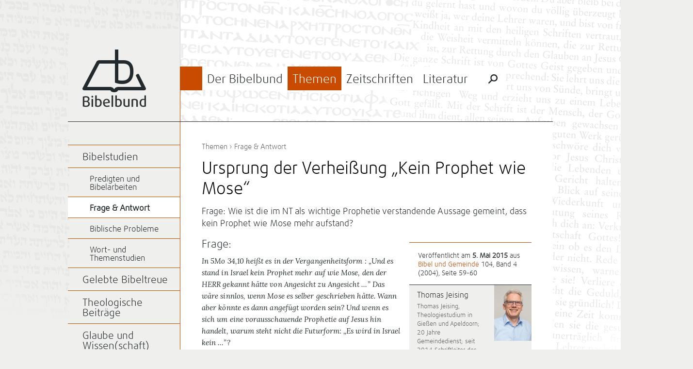

--- FILE ---
content_type: text/html; charset=UTF-8
request_url: https://bibelbund.de/2015/05/ursprung-der-verheissung-kein-prophet-wie-mose/
body_size: 10232
content:
<!DOCTYPE html>
<html lang="de">
	<head>
		<meta charset="UTF-8">
		<meta name="viewport" content="width=device-width">
		<title>Ursprung der Verheißung &#8222;Kein Prophet wie Mose&#8220; | Bibelbund</title>
	
				
		<link rel="apple-touch-icon-precomposed" href="https://bibelbund.de/wp-content/themes/bibelbund/images/touch-icon-152.png">
		<meta name="msapplication-TileColor" content="#EFF0ED">
		<meta name="msapplication-TileImage" content="https://bibelbund.de/wp-content/themes/bibelbund/images/tile-image-144.png">
		
		<meta name='robots' content='max-image-preview:large' />
<link rel="alternate" type="application/rss+xml" title="Bibelbund &raquo; Feed" href="https://bibelbund.de/feed/" />
<link rel="alternate" type="application/rss+xml" title="Bibelbund &raquo; Kommentar-Feed" href="https://bibelbund.de/comments/feed/" />
<link rel="alternate" title="oEmbed (JSON)" type="application/json+oembed" href="https://bibelbund.de/wp-json/oembed/1.0/embed?url=https%3A%2F%2Fbibelbund.de%2F2015%2F05%2Fursprung-der-verheissung-kein-prophet-wie-mose%2F" />
<link rel="alternate" title="oEmbed (XML)" type="text/xml+oembed" href="https://bibelbund.de/wp-json/oembed/1.0/embed?url=https%3A%2F%2Fbibelbund.de%2F2015%2F05%2Fursprung-der-verheissung-kein-prophet-wie-mose%2F&#038;format=xml" />
<style id='wp-img-auto-sizes-contain-inline-css' type='text/css'>
img:is([sizes=auto i],[sizes^="auto," i]){contain-intrinsic-size:3000px 1500px}
/*# sourceURL=wp-img-auto-sizes-contain-inline-css */
</style>
<style id='wp-block-library-inline-css' type='text/css'>
:root{--wp-block-synced-color:#7a00df;--wp-block-synced-color--rgb:122,0,223;--wp-bound-block-color:var(--wp-block-synced-color);--wp-editor-canvas-background:#ddd;--wp-admin-theme-color:#007cba;--wp-admin-theme-color--rgb:0,124,186;--wp-admin-theme-color-darker-10:#006ba1;--wp-admin-theme-color-darker-10--rgb:0,107,160.5;--wp-admin-theme-color-darker-20:#005a87;--wp-admin-theme-color-darker-20--rgb:0,90,135;--wp-admin-border-width-focus:2px}@media (min-resolution:192dpi){:root{--wp-admin-border-width-focus:1.5px}}.wp-element-button{cursor:pointer}:root .has-very-light-gray-background-color{background-color:#eee}:root .has-very-dark-gray-background-color{background-color:#313131}:root .has-very-light-gray-color{color:#eee}:root .has-very-dark-gray-color{color:#313131}:root .has-vivid-green-cyan-to-vivid-cyan-blue-gradient-background{background:linear-gradient(135deg,#00d084,#0693e3)}:root .has-purple-crush-gradient-background{background:linear-gradient(135deg,#34e2e4,#4721fb 50%,#ab1dfe)}:root .has-hazy-dawn-gradient-background{background:linear-gradient(135deg,#faaca8,#dad0ec)}:root .has-subdued-olive-gradient-background{background:linear-gradient(135deg,#fafae1,#67a671)}:root .has-atomic-cream-gradient-background{background:linear-gradient(135deg,#fdd79a,#004a59)}:root .has-nightshade-gradient-background{background:linear-gradient(135deg,#330968,#31cdcf)}:root .has-midnight-gradient-background{background:linear-gradient(135deg,#020381,#2874fc)}:root{--wp--preset--font-size--normal:16px;--wp--preset--font-size--huge:42px}.has-regular-font-size{font-size:1em}.has-larger-font-size{font-size:2.625em}.has-normal-font-size{font-size:var(--wp--preset--font-size--normal)}.has-huge-font-size{font-size:var(--wp--preset--font-size--huge)}.has-text-align-center{text-align:center}.has-text-align-left{text-align:left}.has-text-align-right{text-align:right}.has-fit-text{white-space:nowrap!important}#end-resizable-editor-section{display:none}.aligncenter{clear:both}.items-justified-left{justify-content:flex-start}.items-justified-center{justify-content:center}.items-justified-right{justify-content:flex-end}.items-justified-space-between{justify-content:space-between}.screen-reader-text{border:0;clip-path:inset(50%);height:1px;margin:-1px;overflow:hidden;padding:0;position:absolute;width:1px;word-wrap:normal!important}.screen-reader-text:focus{background-color:#ddd;clip-path:none;color:#444;display:block;font-size:1em;height:auto;left:5px;line-height:normal;padding:15px 23px 14px;text-decoration:none;top:5px;width:auto;z-index:100000}html :where(.has-border-color){border-style:solid}html :where([style*=border-top-color]){border-top-style:solid}html :where([style*=border-right-color]){border-right-style:solid}html :where([style*=border-bottom-color]){border-bottom-style:solid}html :where([style*=border-left-color]){border-left-style:solid}html :where([style*=border-width]){border-style:solid}html :where([style*=border-top-width]){border-top-style:solid}html :where([style*=border-right-width]){border-right-style:solid}html :where([style*=border-bottom-width]){border-bottom-style:solid}html :where([style*=border-left-width]){border-left-style:solid}html :where(img[class*=wp-image-]){height:auto;max-width:100%}:where(figure){margin:0 0 1em}html :where(.is-position-sticky){--wp-admin--admin-bar--position-offset:var(--wp-admin--admin-bar--height,0px)}@media screen and (max-width:600px){html :where(.is-position-sticky){--wp-admin--admin-bar--position-offset:0px}}

/*# sourceURL=wp-block-library-inline-css */
</style><style id='global-styles-inline-css' type='text/css'>
:root{--wp--preset--aspect-ratio--square: 1;--wp--preset--aspect-ratio--4-3: 4/3;--wp--preset--aspect-ratio--3-4: 3/4;--wp--preset--aspect-ratio--3-2: 3/2;--wp--preset--aspect-ratio--2-3: 2/3;--wp--preset--aspect-ratio--16-9: 16/9;--wp--preset--aspect-ratio--9-16: 9/16;--wp--preset--color--black: #000000;--wp--preset--color--cyan-bluish-gray: #abb8c3;--wp--preset--color--white: #ffffff;--wp--preset--color--pale-pink: #f78da7;--wp--preset--color--vivid-red: #cf2e2e;--wp--preset--color--luminous-vivid-orange: #ff6900;--wp--preset--color--luminous-vivid-amber: #fcb900;--wp--preset--color--light-green-cyan: #7bdcb5;--wp--preset--color--vivid-green-cyan: #00d084;--wp--preset--color--pale-cyan-blue: #8ed1fc;--wp--preset--color--vivid-cyan-blue: #0693e3;--wp--preset--color--vivid-purple: #9b51e0;--wp--preset--gradient--vivid-cyan-blue-to-vivid-purple: linear-gradient(135deg,rgb(6,147,227) 0%,rgb(155,81,224) 100%);--wp--preset--gradient--light-green-cyan-to-vivid-green-cyan: linear-gradient(135deg,rgb(122,220,180) 0%,rgb(0,208,130) 100%);--wp--preset--gradient--luminous-vivid-amber-to-luminous-vivid-orange: linear-gradient(135deg,rgb(252,185,0) 0%,rgb(255,105,0) 100%);--wp--preset--gradient--luminous-vivid-orange-to-vivid-red: linear-gradient(135deg,rgb(255,105,0) 0%,rgb(207,46,46) 100%);--wp--preset--gradient--very-light-gray-to-cyan-bluish-gray: linear-gradient(135deg,rgb(238,238,238) 0%,rgb(169,184,195) 100%);--wp--preset--gradient--cool-to-warm-spectrum: linear-gradient(135deg,rgb(74,234,220) 0%,rgb(151,120,209) 20%,rgb(207,42,186) 40%,rgb(238,44,130) 60%,rgb(251,105,98) 80%,rgb(254,248,76) 100%);--wp--preset--gradient--blush-light-purple: linear-gradient(135deg,rgb(255,206,236) 0%,rgb(152,150,240) 100%);--wp--preset--gradient--blush-bordeaux: linear-gradient(135deg,rgb(254,205,165) 0%,rgb(254,45,45) 50%,rgb(107,0,62) 100%);--wp--preset--gradient--luminous-dusk: linear-gradient(135deg,rgb(255,203,112) 0%,rgb(199,81,192) 50%,rgb(65,88,208) 100%);--wp--preset--gradient--pale-ocean: linear-gradient(135deg,rgb(255,245,203) 0%,rgb(182,227,212) 50%,rgb(51,167,181) 100%);--wp--preset--gradient--electric-grass: linear-gradient(135deg,rgb(202,248,128) 0%,rgb(113,206,126) 100%);--wp--preset--gradient--midnight: linear-gradient(135deg,rgb(2,3,129) 0%,rgb(40,116,252) 100%);--wp--preset--font-size--small: 13px;--wp--preset--font-size--medium: 20px;--wp--preset--font-size--large: 36px;--wp--preset--font-size--x-large: 42px;--wp--preset--spacing--20: 0.44rem;--wp--preset--spacing--30: 0.67rem;--wp--preset--spacing--40: 1rem;--wp--preset--spacing--50: 1.5rem;--wp--preset--spacing--60: 2.25rem;--wp--preset--spacing--70: 3.38rem;--wp--preset--spacing--80: 5.06rem;--wp--preset--shadow--natural: 6px 6px 9px rgba(0, 0, 0, 0.2);--wp--preset--shadow--deep: 12px 12px 50px rgba(0, 0, 0, 0.4);--wp--preset--shadow--sharp: 6px 6px 0px rgba(0, 0, 0, 0.2);--wp--preset--shadow--outlined: 6px 6px 0px -3px rgb(255, 255, 255), 6px 6px rgb(0, 0, 0);--wp--preset--shadow--crisp: 6px 6px 0px rgb(0, 0, 0);}:where(.is-layout-flex){gap: 0.5em;}:where(.is-layout-grid){gap: 0.5em;}body .is-layout-flex{display: flex;}.is-layout-flex{flex-wrap: wrap;align-items: center;}.is-layout-flex > :is(*, div){margin: 0;}body .is-layout-grid{display: grid;}.is-layout-grid > :is(*, div){margin: 0;}:where(.wp-block-columns.is-layout-flex){gap: 2em;}:where(.wp-block-columns.is-layout-grid){gap: 2em;}:where(.wp-block-post-template.is-layout-flex){gap: 1.25em;}:where(.wp-block-post-template.is-layout-grid){gap: 1.25em;}.has-black-color{color: var(--wp--preset--color--black) !important;}.has-cyan-bluish-gray-color{color: var(--wp--preset--color--cyan-bluish-gray) !important;}.has-white-color{color: var(--wp--preset--color--white) !important;}.has-pale-pink-color{color: var(--wp--preset--color--pale-pink) !important;}.has-vivid-red-color{color: var(--wp--preset--color--vivid-red) !important;}.has-luminous-vivid-orange-color{color: var(--wp--preset--color--luminous-vivid-orange) !important;}.has-luminous-vivid-amber-color{color: var(--wp--preset--color--luminous-vivid-amber) !important;}.has-light-green-cyan-color{color: var(--wp--preset--color--light-green-cyan) !important;}.has-vivid-green-cyan-color{color: var(--wp--preset--color--vivid-green-cyan) !important;}.has-pale-cyan-blue-color{color: var(--wp--preset--color--pale-cyan-blue) !important;}.has-vivid-cyan-blue-color{color: var(--wp--preset--color--vivid-cyan-blue) !important;}.has-vivid-purple-color{color: var(--wp--preset--color--vivid-purple) !important;}.has-black-background-color{background-color: var(--wp--preset--color--black) !important;}.has-cyan-bluish-gray-background-color{background-color: var(--wp--preset--color--cyan-bluish-gray) !important;}.has-white-background-color{background-color: var(--wp--preset--color--white) !important;}.has-pale-pink-background-color{background-color: var(--wp--preset--color--pale-pink) !important;}.has-vivid-red-background-color{background-color: var(--wp--preset--color--vivid-red) !important;}.has-luminous-vivid-orange-background-color{background-color: var(--wp--preset--color--luminous-vivid-orange) !important;}.has-luminous-vivid-amber-background-color{background-color: var(--wp--preset--color--luminous-vivid-amber) !important;}.has-light-green-cyan-background-color{background-color: var(--wp--preset--color--light-green-cyan) !important;}.has-vivid-green-cyan-background-color{background-color: var(--wp--preset--color--vivid-green-cyan) !important;}.has-pale-cyan-blue-background-color{background-color: var(--wp--preset--color--pale-cyan-blue) !important;}.has-vivid-cyan-blue-background-color{background-color: var(--wp--preset--color--vivid-cyan-blue) !important;}.has-vivid-purple-background-color{background-color: var(--wp--preset--color--vivid-purple) !important;}.has-black-border-color{border-color: var(--wp--preset--color--black) !important;}.has-cyan-bluish-gray-border-color{border-color: var(--wp--preset--color--cyan-bluish-gray) !important;}.has-white-border-color{border-color: var(--wp--preset--color--white) !important;}.has-pale-pink-border-color{border-color: var(--wp--preset--color--pale-pink) !important;}.has-vivid-red-border-color{border-color: var(--wp--preset--color--vivid-red) !important;}.has-luminous-vivid-orange-border-color{border-color: var(--wp--preset--color--luminous-vivid-orange) !important;}.has-luminous-vivid-amber-border-color{border-color: var(--wp--preset--color--luminous-vivid-amber) !important;}.has-light-green-cyan-border-color{border-color: var(--wp--preset--color--light-green-cyan) !important;}.has-vivid-green-cyan-border-color{border-color: var(--wp--preset--color--vivid-green-cyan) !important;}.has-pale-cyan-blue-border-color{border-color: var(--wp--preset--color--pale-cyan-blue) !important;}.has-vivid-cyan-blue-border-color{border-color: var(--wp--preset--color--vivid-cyan-blue) !important;}.has-vivid-purple-border-color{border-color: var(--wp--preset--color--vivid-purple) !important;}.has-vivid-cyan-blue-to-vivid-purple-gradient-background{background: var(--wp--preset--gradient--vivid-cyan-blue-to-vivid-purple) !important;}.has-light-green-cyan-to-vivid-green-cyan-gradient-background{background: var(--wp--preset--gradient--light-green-cyan-to-vivid-green-cyan) !important;}.has-luminous-vivid-amber-to-luminous-vivid-orange-gradient-background{background: var(--wp--preset--gradient--luminous-vivid-amber-to-luminous-vivid-orange) !important;}.has-luminous-vivid-orange-to-vivid-red-gradient-background{background: var(--wp--preset--gradient--luminous-vivid-orange-to-vivid-red) !important;}.has-very-light-gray-to-cyan-bluish-gray-gradient-background{background: var(--wp--preset--gradient--very-light-gray-to-cyan-bluish-gray) !important;}.has-cool-to-warm-spectrum-gradient-background{background: var(--wp--preset--gradient--cool-to-warm-spectrum) !important;}.has-blush-light-purple-gradient-background{background: var(--wp--preset--gradient--blush-light-purple) !important;}.has-blush-bordeaux-gradient-background{background: var(--wp--preset--gradient--blush-bordeaux) !important;}.has-luminous-dusk-gradient-background{background: var(--wp--preset--gradient--luminous-dusk) !important;}.has-pale-ocean-gradient-background{background: var(--wp--preset--gradient--pale-ocean) !important;}.has-electric-grass-gradient-background{background: var(--wp--preset--gradient--electric-grass) !important;}.has-midnight-gradient-background{background: var(--wp--preset--gradient--midnight) !important;}.has-small-font-size{font-size: var(--wp--preset--font-size--small) !important;}.has-medium-font-size{font-size: var(--wp--preset--font-size--medium) !important;}.has-large-font-size{font-size: var(--wp--preset--font-size--large) !important;}.has-x-large-font-size{font-size: var(--wp--preset--font-size--x-large) !important;}
/*# sourceURL=global-styles-inline-css */
</style>

<style id='classic-theme-styles-inline-css' type='text/css'>
/*! This file is auto-generated */
.wp-block-button__link{color:#fff;background-color:#32373c;border-radius:9999px;box-shadow:none;text-decoration:none;padding:calc(.667em + 2px) calc(1.333em + 2px);font-size:1.125em}.wp-block-file__button{background:#32373c;color:#fff;text-decoration:none}
/*# sourceURL=/wp-includes/css/classic-themes.min.css */
</style>
<link rel='stylesheet' id='bibelbund-style-css' href='https://bibelbund.de/wp-content/themes/bibelbund/style.css?ver=6.9' type='text/css' media='all' />
<link rel='stylesheet' id='bibelbund-style-print-css' href='https://bibelbund.de/wp-content/themes/bibelbund/print.css?ver=6.9' type='text/css' media='print' />
<link rel="https://api.w.org/" href="https://bibelbund.de/wp-json/" /><link rel="alternate" title="JSON" type="application/json" href="https://bibelbund.de/wp-json/wp/v2/posts/3608" /><link rel="EditURI" type="application/rsd+xml" title="RSD" href="https://bibelbund.de/xmlrpc.php?rsd" />
<link rel="canonical" href="https://bibelbund.de/2015/05/ursprung-der-verheissung-kein-prophet-wie-mose/" />
<link rel='shortlink' href='https://bibelbund.de/?p=3608' />
	</head>
		<body class="wp-singular post-template-default single single-post postid-3608 single-format-standard wp-theme-bibelbund menu-item-current-themen">
		<div id="page" class="hfeed site">
						
			<div id="header" class="site-header" role="banner">
				<div class="sidebar-area site-branding">
					<h1 class="site-title">
						<a href="https://bibelbund.de/" title="Bibelbund" rel="home">Bibelbund</a>
					</h1>
					<h2 class="site-description"></h2>
				</div>

				<div id="site-navigation" class="content-area main-navigation" role="navigation">
										
					<div class="border-top"></div>
					<div class="border-menu-main"></div>
			
					<ul id="menu-main" class="clear-after"><li id="menu-item-19" class="menu-item-bibelbund menu-item menu-item-type-post_type menu-item-object-page menu-item-has-children menu-item-19"><a href="https://bibelbund.de/der-bibelbund/">Der Bibelbund</a>
<ul class="sub-menu">
	<li id="menu-item-38" class="menu-item menu-item-type-taxonomy menu-item-object-category menu-item-has-children menu-item-38"><a href="https://bibelbund.de/themen/aktuelles/">Aktuelles</a>
	<ul class="sub-menu">
		<li id="menu-item-1412" class="menu-item menu-item-type-taxonomy menu-item-object-category menu-item-1412"><a href="https://bibelbund.de/themen/aktuelles/nachrichten/">Nachrichten</a></li>
		<li id="menu-item-1413" class="menu-item menu-item-type-taxonomy menu-item-object-category menu-item-1413"><a href="https://bibelbund.de/themen/aktuelles/jetzt-erschienen/">Jetzt erschienen</a></li>
	</ul>
</li>
	<li id="menu-item-135" class="menu-item menu-item-type-taxonomy menu-item-object-category menu-item-135"><a href="https://bibelbund.de/themen/aktuelles/tagungen/">Tagungen</a></li>
	<li id="menu-item-37" class="menu-item menu-item-type-post_type menu-item-object-page menu-item-has-children menu-item-37"><a href="https://bibelbund.de/der-bibelbund/uber-uns/">Über uns</a>
	<ul class="sub-menu">
		<li id="menu-item-36" class="menu-item menu-item-type-post_type menu-item-object-page menu-item-36"><a href="https://bibelbund.de/der-bibelbund/geschichte/">Geschichte</a></li>
		<li id="menu-item-162" class="menu-item menu-item-type-taxonomy menu-item-object-category menu-item-162"><a href="https://bibelbund.de/themen/bibelbund/">Aus dem Bibelbund</a></li>
		<li id="menu-item-495" class="menu-item menu-item-type-post_type menu-item-object-page menu-item-495"><a href="https://bibelbund.de/der-bibelbund/uber-uns/bekenntnis/">Chicago-Erklärung</a></li>
	</ul>
</li>
	<li id="menu-item-64" class="menu-item menu-item-type-post_type menu-item-object-page menu-item-has-children menu-item-64"><a href="https://bibelbund.de/der-bibelbund/verein/">Verein</a>
	<ul class="sub-menu">
		<li id="menu-item-496" class="menu-item menu-item-type-post_type menu-item-object-page menu-item-496"><a href="https://bibelbund.de/der-bibelbund/verein/leitung/">Leitung</a></li>
		<li id="menu-item-35" class="menu-item menu-item-type-post_type menu-item-object-page menu-item-35"><a href="https://bibelbund.de/der-bibelbund/mitgliedschaft/">Mitgliedschaft</a></li>
		<li id="menu-item-34" class="menu-item menu-item-type-post_type menu-item-object-page menu-item-34"><a href="https://bibelbund.de/der-bibelbund/satzung/">Satzung</a></li>
	</ul>
</li>
	<li id="menu-item-13705" class="menu-item menu-item-type-post_type menu-item-object-page menu-item-13705"><a href="https://bibelbund.de/der-bibelbund/verein/spenden/">Spenden</a></li>
</ul>
</li>
<li id="menu-item-18" class="menu-item-themen menu-item menu-item-type-post_type menu-item-object-page menu-item-has-children current-item-ancestor menu-item-18"><a href="https://bibelbund.de/themen/">Themen</a>
<ul class="sub-menu">
	<li id="menu-item-40" class="menu-item menu-item-type-taxonomy menu-item-object-category current-post-ancestor menu-item-has-children current-item-ancestor current-item-ancestor menu-item-40"><a href="https://bibelbund.de/themen/bibelstudien/">Bibelstudien</a>
	<ul class="sub-menu">
		<li id="menu-item-136" class="menu-item menu-item-type-taxonomy menu-item-object-category menu-item-136"><a href="https://bibelbund.de/themen/bibelstudien/predigt/">Predigten und Bibelarbeiten</a></li>
		<li id="menu-item-108" class="menu-item menu-item-type-taxonomy menu-item-object-category current-post-ancestor current-menu-parent current-post-parent current-item-ancestor current-item-ancestor current-menu-item menu-item-108"><a href="https://bibelbund.de/themen/bibelstudien/frage-antwort/" aria-current="page">Frage &amp; Antwort</a></li>
		<li id="menu-item-1689" class="menu-item menu-item-type-taxonomy menu-item-object-category menu-item-1689"><a href="https://bibelbund.de/themen/bibelstudien/biblische-probleme/">Biblische Probleme</a></li>
		<li id="menu-item-137" class="menu-item menu-item-type-taxonomy menu-item-object-category menu-item-137"><a href="https://bibelbund.de/themen/bibelstudien/themen/">Wort- und Themenstudien</a></li>
	</ul>
</li>
	<li id="menu-item-41" class="menu-item menu-item-type-taxonomy menu-item-object-category menu-item-has-children menu-item-41"><a href="https://bibelbund.de/themen/ethik/">Gelebte Bibeltreue</a>
	<ul class="sub-menu">
		<li id="menu-item-187" class="menu-item menu-item-type-taxonomy menu-item-object-category menu-item-187"><a href="https://bibelbund.de/themen/ethik/ehe-familie/">Ehe und Familie</a></li>
		<li id="menu-item-188" class="menu-item menu-item-type-taxonomy menu-item-object-category menu-item-188"><a href="https://bibelbund.de/themen/ethik/themen-ethik/">Ethische Themen</a></li>
		<li id="menu-item-189" class="menu-item menu-item-type-taxonomy menu-item-object-category menu-item-189"><a href="https://bibelbund.de/themen/ethik/gemeinde/">Gemeindeleben</a></li>
		<li id="menu-item-1685" class="menu-item menu-item-type-taxonomy menu-item-object-category menu-item-1685"><a href="https://bibelbund.de/themen/ethik/mission-und-evangelisation/">Mission und Evangelisation</a></li>
	</ul>
</li>
	<li id="menu-item-43" class="menu-item menu-item-type-taxonomy menu-item-object-category menu-item-has-children menu-item-43"><a href="https://bibelbund.de/themen/theologischer-beitrag/">Theologische Beiträge</a>
	<ul class="sub-menu">
		<li id="menu-item-186" class="menu-item menu-item-type-taxonomy menu-item-object-category menu-item-186"><a href="https://bibelbund.de/themen/theologischer-beitrag/inspiration/">Bibelverständnis</a></li>
		<li id="menu-item-138" class="menu-item menu-item-type-taxonomy menu-item-object-category menu-item-138"><a href="https://bibelbund.de/themen/theologischer-beitrag/gemeinde-mission/">Gemeinde und Mission</a></li>
		<li id="menu-item-139" class="menu-item menu-item-type-taxonomy menu-item-object-category menu-item-139"><a href="https://bibelbund.de/themen/theologischer-beitrag/geschichte/">Geschichte der Christen</a></li>
		<li id="menu-item-382" class="menu-item menu-item-type-taxonomy menu-item-object-category menu-item-382"><a href="https://bibelbund.de/themen/theologischer-beitrag/heilsgeschichte/">Heilsgeschichte</a></li>
		<li id="menu-item-140" class="menu-item menu-item-type-taxonomy menu-item-object-category menu-item-140"><a href="https://bibelbund.de/themen/theologischer-beitrag/bibelkritik/">Kritik der Bibelkritik</a></li>
	</ul>
</li>
	<li id="menu-item-153" class="menu-item menu-item-type-taxonomy menu-item-object-category menu-item-has-children menu-item-153"><a href="https://bibelbund.de/themen/glaube-wissen/">Glaube und Wissen(schaft)</a>
	<ul class="sub-menu">
		<li id="menu-item-3131" class="menu-item menu-item-type-taxonomy menu-item-object-category menu-item-3131"><a href="https://bibelbund.de/themen/glaube-wissen/schoepfungsglaube/">Schöpfungsglaube</a></li>
		<li id="menu-item-3130" class="menu-item menu-item-type-taxonomy menu-item-object-category menu-item-3130"><a href="https://bibelbund.de/themen/glaube-wissen/archaeologie-und-bibel/">Archäologie und Bibel</a></li>
		<li id="menu-item-3132" class="menu-item menu-item-type-taxonomy menu-item-object-category menu-item-3132"><a href="https://bibelbund.de/themen/glaube-wissen/wissenschaftstheorie/">Wissenschaftstheorie</a></li>
	</ul>
</li>
	<li id="menu-item-143" class="menu-item menu-item-type-taxonomy menu-item-object-category menu-item-has-children menu-item-143"><a href="https://bibelbund.de/themen/orientierung/">Orientierung</a>
	<ul class="sub-menu">
		<li id="menu-item-3113" class="menu-item menu-item-type-taxonomy menu-item-object-category menu-item-3113"><a href="https://bibelbund.de/themen/orientierung/kultur-gesellschaft/">Kultur und Gesellschaft</a></li>
		<li id="menu-item-191" class="menu-item menu-item-type-taxonomy menu-item-object-category menu-item-191"><a href="https://bibelbund.de/themen/orientierung/zeitgeist/">Zeitgeist und Bibel</a></li>
		<li id="menu-item-1162" class="menu-item menu-item-type-taxonomy menu-item-object-category menu-item-1162"><a href="https://bibelbund.de/themen/orientierung/weltanschauungen/">Weltanschauungen</a></li>
		<li id="menu-item-190" class="menu-item menu-item-type-taxonomy menu-item-object-category menu-item-190"><a href="https://bibelbund.de/themen/orientierung/islam/">Islam und Christentum</a></li>
	</ul>
</li>
</ul>
</li>
<li id="menu-item-17" class="menu-item-zeitschriften menu-item menu-item-type-post_type menu-item-object-page current-post-parent menu-item-has-children menu-item-17"><a href="https://bibelbund.de/zeitschriften/">Zeitschriften</a>
<ul class="sub-menu">
	<li id="menu-item-122" class="menu-item menu-item-type-post_type menu-item-object-page menu-item-has-children menu-item-122"><a href="https://bibelbund.de/zeitschriften/bibel-und-gemeinde/">Bibel und Gemeinde</a>
	<ul class="sub-menu">
		<li id="menu-item-185" class="menu-item menu-item-type-taxonomy menu-item-object-category menu-item-185"><a href="https://bibelbund.de/themen/bug/inhalt-bug/">Inhalt BuG</a></li>
		<li id="menu-item-815" class="menu-item menu-item-type-post_type menu-item-object-page menu-item-815"><a href="https://bibelbund.de/archiv-bibel-und-gemeinde/">Archiv: Bibel und Gemeinde</a></li>
	</ul>
</li>
	<li id="menu-item-121" class="menu-item menu-item-type-post_type menu-item-object-page menu-item-has-children menu-item-121"><a href="https://bibelbund.de/zeitschriften/biblisch-glauben-denken-leben/">Biblisch Glauben, Denken, Leben</a>
	<ul class="sub-menu">
		<li id="menu-item-816" class="menu-item menu-item-type-taxonomy menu-item-object-category menu-item-816"><a href="https://bibelbund.de/themen/bgdl/inhalt-bgdl/">Inhalt BGDL</a></li>
		<li id="menu-item-820" class="menu-item menu-item-type-post_type menu-item-object-page menu-item-820"><a href="https://bibelbund.de/archiv-bgdl/">Archiv: BGDL</a></li>
	</ul>
</li>
	<li id="menu-item-383" class="menu-item menu-item-type-post_type menu-item-object-page menu-item-383"><a href="https://bibelbund.de/autoren/">Autoren</a></li>
	<li id="menu-item-916" class="menu-item menu-item-type-post_type menu-item-object-page menu-item-916"><a href="https://bibelbund.de/zeitschriften/archiv/">Archiv</a></li>
</ul>
</li>
<li id="menu-item-114" class="menu-item-literatur menu-item menu-item-type-post_type menu-item-object-page menu-item-has-children menu-item-114"><a href="https://bibelbund.de/literatur/">Literatur</a>
<ul class="sub-menu">
	<li id="menu-item-115" class="menu-item menu-item-type-post_type menu-item-object-page menu-item-has-children menu-item-115"><a href="https://bibelbund.de/literatur/edition-bibelbund/">Edition Bibelbund</a>
	<ul class="sub-menu">
		<li id="menu-item-15581" class="menu-item menu-item-type-post_type menu-item-object-page menu-item-15581"><a href="https://bibelbund.de/literatur/edition-bibelbund/good-news-reihe-der-edition-bibelbund/">Go(o)d News – Reihe der Edition Bibelbund</a></li>
	</ul>
</li>
	<li id="menu-item-125" class="menu-item menu-item-type-post_type menu-item-object-page menu-item-125"><a href="https://bibelbund.de/literatur/sonderdrucke/">Sonderdrucke</a></li>
	<li id="menu-item-109" class="menu-item menu-item-type-taxonomy menu-item-object-category menu-item-109"><a href="https://bibelbund.de/themen/buchbesprechungen/">Buchbesprechungen</a></li>
	<li id="menu-item-221" class="menu-item menu-item-type-post_type menu-item-object-page menu-item-221"><a href="https://bibelbund.de/shop/">Bestellen</a></li>
</ul>
</li>
						<li class="menu-special-search">
							<form role="search" method="get" class="search-form" action="https://bibelbund.de/">
								<input id="menu-main-special-search" type="search" class="search-field" placeholder="Suchen …" value="" name="s" title="Suche nach:" />
								<label for="menu-main-special-search" class="search-label"><span class="screen-reader-text">Suche nach:</span></label>
								<input type="submit" class="search-submit" value="Suchen" />
								<label class="search-close"></label>
							</form>
						</li>
					</ul>
				</div>
			</div>
	
			<div id="main" class="site-main">	<div id="primary" class="content-area">
								
			<div id="content" class="site-content" role="main">
								
									<div class="entry-breadcrumbs">
						<a href="https://bibelbund.de/themen/" title="Themen">Themen</a> › <a href="https://bibelbund.de/themen/bibelstudien/frage-antwort/" rel="category tag">Frage &amp; Antwort</a>					</div>
				
				<div id="post-3608" class="clear-after post-3608 post type-post status-publish format-standard hentry category-frage-antwort tag-messias tag-messiasverheissung tag-mose tag-prophetie">
					<div class="entry-header">
						<h1 class="entry-title">Ursprung der Verheißung &#8222;Kein Prophet wie Mose&#8220;</h1>
		
													<div class="entry-header-excerpt">
								<p>Frage: Wie ist die im NT als wichtige Prophetie verstandende Aussage gemeint, dass kein Prophet wie Mose mehr aufstand?</p>
							</div>
											</div>
	
					<div class="entry-meta">
						<div class="entry-meta-data">
							Veröffentlicht am <strong>5. Mai 2015</strong> aus <a href="/zeitschriften/bibel-und-gemeinde">Bibel und Gemeinde</a> 104, Band 4 (2004), Seite 59-60						</div>
		
						<ul class="entry-meta-authors clear-after">
															<li>
									<a class="entry-meta-author-thumbnail" href="https://bibelbund.de/author/thomas-jeising/" title="Posts by Thomas Jeising">
										<img width="77" height="115" src="https://bibelbund.de/wp-content/uploads/thomas-jj-6077.jpg" class="attachment-author-tumbnail size-author-tumbnail wp-post-image" alt="" decoding="async" />									</a>
								
									<h5><a href="https://bibelbund.de/author/thomas-jeising/" title="Posts by Thomas Jeising">
											Thomas Jeising									</a></h5>
					
									<p>
										Thomas Jeising, Theologiestudium in Gießen und Apeldoorn; 20 Jahre Gemeindedienst; seit 2014 Schriftleiter des Bibelbundes.									</p>
								</li>
													</ul>
					</div>
	
					<div class="entry-content">
						<h3>Frage:</h3>
<p><em>In 5Mo 34,10 heißt es in der Vergangenheitsform : „Und es stand in Israel kein Prophet mehr auf wie Mose, den der HERR gekannt hätte von Angesicht zu Angesicht &#8230;” Das wäre sinnlos, wenn Mose es selber geschrieben hätte. Wann aber könnte es dann angefügt worden sein? Und wenn es sich um eine vorausschauende Prophetie auf Jesus hin handelt, warum steht nicht die Futurform: „Es wird in Israel kein &#8230;”?</em></p>
<h3>Antwort:</h3>
<p>Es ist sinnvoll, davon auszugehen, dass 5Mo 34 ein Anhang an die 5 Bücher Mose (Pentateuch) darstellt. Da das Kapitel eine Brücke schlägt zwischen dem Pentateuch und dem Josuabuch, dürfte es in die Zeit des Abschlusses des Buches Josua zu datieren sein. Spätere Zeiten wären auch denkbar, aber der Inhalt des Kapitels passt am besten zu Josua. Außerdem hatte der Pentateuch eine hohe Autorität und konnte nicht beliebig erweitert werden (5Mo 31,24-27).</p>
<p>Vers 7 leitet einen Vergleich zwischen Mose und Josua ein. Die Nachfolge des Mose ist an verschiedenen Stellen angesprochen. 4Mo 27,18-23 berichtet davon, wie Gott dem Mose eröffnet, dass er sterben muss und nicht in das verheißene Land einziehen darf. Mose erbittet einen Nachfolger, damit das Volk nicht ohne Hirt ist. Mose soll dann öffentlich etwas von seiner Vollmacht auf Josua legen (20), damit das Volk auch auf ihn hört. Gottes Weisung soll Josua aber nicht wie Mose durch das direkte Gespräch mit Gott erhalten, sondern durch die Lose der Priester. Diese Sache wird 5Mo 3,23-29 und 31,1-8 noch einmal wiederholt und Josua Mut zugesprochen.</p>
<p>Die Hauptaussage von Kapitel 34 betont die herausragende Stellung des Mose zuerst einmal gegenüber seinem direkten Nachfolger Josua. Es gibt keinen Nachfolger in der Qualität des Mose, der 1:1 in seine Fußtapfen getreten wäre, wobei seine besondere Qualität in der Vertrautheit mit Gott lag. Josua war eben kein neuer Mose und der Blick auf das Ende des Josuabuches zeigt, dass auch dort kein Nachfolger in Sicht ist – keiner wie Josua und erst recht keiner wie Mose. Zugleich wird hier auch ein Qualitätsmerkmal für künftige Propheten genannt: Es ist die besondere Vertrautheit mit Gott – man redet wie Freunde zusammen und Gott schenkt ihm unvergleichliche Zeichen und Wunder. Das weist aber zurück auf Kapitel 18,9-22 und besonders 15. Es werden zwar im verheißenen Land Wahrsager und allerlei Scharlatane auftreten, aber das Volk Israel soll sich nur nach dem Gesetz richten, das Gott ihm durch den Mund des Mose gegeben hat und im übrigen warten bis der Prophet wie Mose mitten aus dem Volk aufsteht. Es muss ein Mensch aus Israel sein, der in direktem Kontakt mit Gott steht. Die Verheißung ist also da und nun auch das Warten, wer dieser neue Mose sein wird. Josua ist es jedenfalls nicht, das sagt 5Mo 34. Und jeder Leser kann nun weiter prüfen, ob der neue Prophet wie Mose schon da ist. Es ist erst Jesus Christus, der die Verheißung erfüllt.</p>
<p>Bleibt noch die Frage nach der Übersetzung in der Vergangenheitsform. Zwar kennt das Hebräische keine Vergangenheitsform wie in unserer Sprache, sondern der Zusammenhang und bestimmte Signalwörter müssen entscheiden, in welcher Zeitform man übersetzt, insofern könnte man auch futurisch übersetzen. Wegen des direkten Zusammenhangs zu Josua, als Nachfolger des Mose, ist aber die Vergangenheitsform angemessen. Im Zusammenhang mit 18,15 und der Messiaserwartung hat aber auch dieser Vers eine prophetische Dimension. Bis auf Josua war kein echter Nachfolger des Mose aufgekommen und auch danach nicht. Erst der Messias Jesus ist ein wahrer Nachfolger des Mose und übertrifft ihn an Gottesnähe, an Zeichen und Wundern und an Bedeutung für die Erlösung.</p>
											</div>
				</div>
				
							</div>
			</div>
<div id="secondary" class="sidebar-area" role="complementary">
	<ul id="menu-sub" class="menu"><li class="menu-item-themen menu-item menu-item-type-post_type menu-item-object-page menu-item-has-children current-item-ancestor menu-item-18"><a href="https://bibelbund.de/themen/">Themen</a>
<ul class="sub-menu">
	<li class="menu-item menu-item-type-taxonomy menu-item-object-category current-post-ancestor menu-item-has-children current-item-ancestor current-item-ancestor menu-item-40"><a href="https://bibelbund.de/themen/bibelstudien/">Bibelstudien</a>
	<ul class="sub-menu">
		<li class="menu-item menu-item-type-taxonomy menu-item-object-category menu-item-136"><a href="https://bibelbund.de/themen/bibelstudien/predigt/">Predigten und Bibelarbeiten</a></li>
		<li class="menu-item menu-item-type-taxonomy menu-item-object-category current-post-ancestor current-menu-parent current-post-parent current-item-ancestor current-item-ancestor current-menu-item menu-item-108"><a href="https://bibelbund.de/themen/bibelstudien/frage-antwort/" aria-current="page">Frage &amp; Antwort</a></li>
		<li class="menu-item menu-item-type-taxonomy menu-item-object-category menu-item-1689"><a href="https://bibelbund.de/themen/bibelstudien/biblische-probleme/">Biblische Probleme</a></li>
		<li class="menu-item menu-item-type-taxonomy menu-item-object-category menu-item-137"><a href="https://bibelbund.de/themen/bibelstudien/themen/">Wort- und Themenstudien</a></li>
	</ul>
</li>
	<li class="menu-item menu-item-type-taxonomy menu-item-object-category menu-item-has-children menu-item-41"><a href="https://bibelbund.de/themen/ethik/">Gelebte Bibeltreue</a></li>
	<li class="menu-item menu-item-type-taxonomy menu-item-object-category menu-item-has-children menu-item-43"><a href="https://bibelbund.de/themen/theologischer-beitrag/">Theologische Beiträge</a></li>
	<li class="menu-item menu-item-type-taxonomy menu-item-object-category menu-item-has-children menu-item-153"><a href="https://bibelbund.de/themen/glaube-wissen/">Glaube und Wissen(schaft)</a></li>
	<li class="menu-item menu-item-type-taxonomy menu-item-object-category menu-item-has-children menu-item-143"><a href="https://bibelbund.de/themen/orientierung/">Orientierung</a></li>
</ul>
</li>
</ul></div>		</div>
		
		<div id="footer" class="site-footer">
			<div class="sidebar-area">
									<div class="site-subbranding">
						Die Bibel: <br />
						<strong>Ganze Inspiration.</strong><br />
						<strong>Ganze Wahrheit.</strong><br />
						<strong>Ganze Einheit.</strong>
					</div>
							</div>
			
			<div class="content-area">
				<ul id="menu-footer" class="menu"><li id="menu-item-58" class="menu-item menu-item-type-post_type menu-item-object-page menu-item-has-children menu-item-58"><a href="https://bibelbund.de/der-bibelbund/">Der Bibelbund</a>
<ul class="sub-menu">
	<li id="menu-item-59" class="menu-item menu-item-type-post_type menu-item-object-page menu-item-59"><a href="https://bibelbund.de/der-bibelbund/uber-uns/">Über uns</a></li>
	<li id="menu-item-53" class="menu-item menu-item-type-post_type menu-item-object-page menu-item-53"><a href="https://bibelbund.de/impressum/">Impressum</a></li>
</ul>
</li>
<li id="menu-item-57" class="menu-item menu-item-type-post_type menu-item-object-page menu-item-57"><a href="https://bibelbund.de/themen/">Themen</a></li>
<li id="menu-item-54" class="menu-item menu-item-type-post_type menu-item-object-page menu-item-has-children menu-item-54"><a href="https://bibelbund.de/zeitschriften/">Zeitschriften</a>
<ul class="sub-menu">
	<li id="menu-item-56" class="menu-item menu-item-type-post_type menu-item-object-page menu-item-56"><a href="https://bibelbund.de/zeitschriften/bibel-und-gemeinde/">Bibel und Gemeinde</a></li>
	<li id="menu-item-55" class="menu-item menu-item-type-post_type menu-item-object-page menu-item-55"><a href="https://bibelbund.de/zeitschriften/biblisch-glauben-denken-leben/">Biblisch Glauben, Denken, Leben</a></li>
</ul>
</li>
<li id="menu-item-60" class="menu-item menu-item-type-taxonomy menu-item-object-category menu-item-60"><a href="https://bibelbund.de/themen/literatur/">Literatur</a></li>
</ul>			</div>
			
			<div class="footer-bottom">
				&copy; 2026 Bibelbund e.V.
			</div>
		</div>
		
		<div class="page-text-left"></div>
		<div class="page-text-right"></div>
		
		<div class="page-background-right"></div>
	</div>
	
	<script type="speculationrules">
{"prefetch":[{"source":"document","where":{"and":[{"href_matches":"/*"},{"not":{"href_matches":["/wp-*.php","/wp-admin/*","/wp-content/uploads/*","/wp-content/*","/wp-content/plugins/*","/wp-content/themes/bibelbund/*","/*\\?(.+)"]}},{"not":{"selector_matches":"a[rel~=\"nofollow\"]"}},{"not":{"selector_matches":".no-prefetch, .no-prefetch a"}}]},"eagerness":"conservative"}]}
</script>
                    <!-- Piwik -->
<script type="text/javascript">
  var _paq = _paq || [];
  _paq.push(['disableCookies']);
  _paq.push(['trackPageView']);
  _paq.push(['enableLinkTracking']);
  (function() {
    var u="//analytics.tuxxel.net/";
    _paq.push(['setTrackerUrl', u+'piwik.php']);
    _paq.push(['setSiteId', 1]);
    var d=document, g=d.createElement('script'), s=d.getElementsByTagName('script')[0];
    g.type='text/javascript'; g.async=true; g.defer=true; g.src=u+'piwik.js'; s.parentNode.insertBefore(g,s);
  })();
</script>
<!-- End Piwik Code -->                	
	</body>
</html>

--- FILE ---
content_type: text/css
request_url: https://bibelbund.de/wp-content/themes/bibelbund/print.css?ver=6.9
body_size: 601
content:
body {
  background-color: transparent;
}

#site-navigation,
#secondary,
#footer,
.page-text-left,
.page-text-right,
.page-background-right {
  display: none;
}

#header .site-branding {
  background-color: transparent;
  margin: 30px auto 0;
  float: none;
}

#content {
  border: none;
}

.site-content {
  margin-left: 0;
}

.entry-meta ul.entry-meta-authors {
  border: 1px solid #232a2d;
}

.entry-meta ul.entry-meta-authors li {
  background-color: transparent;
}

h1, h2, h3, h4, h5, h6 {
  page-break-after: avoid;
  page-break-inside: avoid;
}

img {
  page-break-inside: avoid;
  page-break-after: avoid;
}

blockquote, table, pre {
  page-break-inside: avoid;
}

ul, ol, dl {
  page-break-before: avoid;
}
